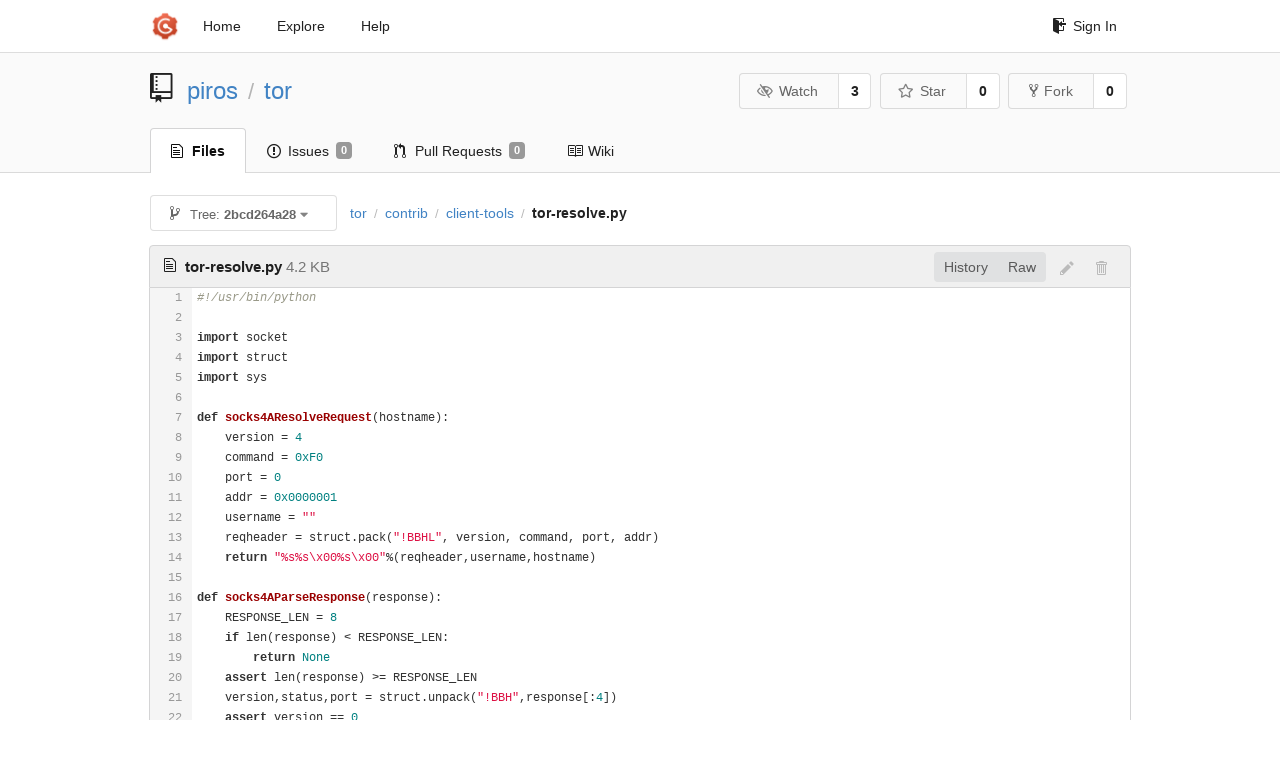

--- FILE ---
content_type: text/html; charset=UTF-8
request_url: https://git-crysp.uwaterloo.ca/piros/tor/src/2bcd264a28e2d6bec1e806e779bf82435c9c7505/contrib/client-tools/tor-resolve.py
body_size: 7627
content:
<!DOCTYPE html>
<html>
<head data-suburl="">
	<meta http-equiv="Content-Type" content="text/html; charset=UTF-8" />
	<meta http-equiv="X-UA-Compatible" content="IE=edge"/>
	
		<meta name="author" content="piros" />
		<meta name="description" content="tor - Code added to Tor to support PIR-based onion service descriptor lookups" />
		<meta name="keywords" content="go, git, self-hosted, gogs">
	
	<meta name="referrer" content="no-referrer" />
	<meta name="_csrf" content="4lgBw5rBdXWbR4xxwzrBRN7Bwpg6MTc2ODY1NDQ5Njg1MzM2OTEwMw" />
	<meta name="_suburl" content="" />

	
	
		<meta property="og:url" content="https://git-crysp.uwaterloo.ca/piros/tor" />
		<meta property="og:type" content="object" />
		<meta property="og:title" content="piros/tor">
		<meta property="og:description" content="Code added to Tor to support PIR-based onion service descriptor lookups">
		<meta property="og:image" content="https://git-crysp.uwaterloo.ca/avatars/126" />
	

	<link rel="shortcut icon" href="/img/favicon.png" />

	<script src="/js/jquery-3.4.1.min.js"></script>
	<script src="/js/libs/jquery.are-you-sure.js"></script>
	<link rel="stylesheet" href="/assets/font-awesome-4.6.3/css/font-awesome.min.css">
	<link rel="stylesheet" href="/assets/octicons-4.3.0/octicons.min.css">

	
	

	

	
	<link rel="stylesheet" href="/css/semantic-2.4.2.min.css">
	<link rel="stylesheet" href="/css/gogs.min.css?v=26395294bdef382b577fd60234e5bb14f4090cc8">
	<noscript>
		<style>
			.dropdown:hover > .menu { display: block; }
			.ui.secondary.menu .dropdown.item > .menu { margin-top: 0; }
		 </style>
	</noscript>

	
	<script src="/js/semantic-2.4.2.min.js"></script>
	<script src="/js/gogs.js?v=26395294bdef382b577fd60234e5bb14f4090cc8"></script>

	<title>piros/tor: Code added to Tor to support PIR-based onion service descriptor lookups @ 2bcd264a28e2d6bec1e806e779bf82435c9c7505 - CrySP Git Service</title>

	<meta name="theme-color" content="#ff5343">

	
</head>
<body>
	<div class="full height">
		<noscript>This website works better with JavaScript</noscript>

		
			<div class="following bar light">
				<div class="ui container">
					<div class="ui grid">
						<div class="column">
							<div class="ui top secondary menu">
								<a class="item brand" href="/">
									<img class="ui mini image" src="/img/favicon.png">
								</a>

								
									<a class="item" href="/">Home</a>
								

								<a class="item" href="/explore/repos">Explore</a>
								

								

									<a class="item" target="_blank" rel="noopener noreferrer" href="https://gogs.io/docs" rel="noreferrer">Help</a>
									<div class="right menu">
										
										<a class="item" href="/user/login?redirect_to=%2fpiros%2ftor%2fsrc%2f2bcd264a28e2d6bec1e806e779bf82435c9c7505%2fcontrib%2fclient-tools%2ftor-resolve.py">
											<i class="octicon octicon-sign-in"></i> Sign In
										</a>
									</div>

								
							</div>
						</div>
					</div>
				</div>
			</div>
		

		


<div class="repository file list">
	<div class="header-wrapper">

	<div class="ui container">
		<div class="ui vertically padded grid head">
			<div class="column">
				<div class="ui header">
					<div class="ui huge breadcrumb">
						
							<i class="mega-octicon octicon-repo"></i>
						
						<a href="/piros">piros</a>
						<div class="divider"> / </div>
						<a href="/piros/tor">tor</a>
						
						
					</div>

					
						<div class="ui right">
							<form class="display inline" action="/piros/tor/action/watch?redirect_to=%2fpiros%2ftor%2fsrc%2f2bcd264a28e2d6bec1e806e779bf82435c9c7505%2fcontrib%2fclient-tools%2ftor-resolve.py" method="POST">
								<input type="hidden" name="_csrf" value="4lgBw5rBdXWbR4xxwzrBRN7Bwpg6MTc2ODY1NDQ5Njg1MzM2OTEwMw">
								<div class="ui labeled button" tabindex="0">
									<button class="ui basic button">
										<i class="eye slash outline icon"></i>Watch
									</button>
									<a class="ui basic label" href="/piros/tor/watchers">
										3
									</a>
								</div>
							</form>
							<form class="display inline" action="/piros/tor/action/star?redirect_to=%2fpiros%2ftor%2fsrc%2f2bcd264a28e2d6bec1e806e779bf82435c9c7505%2fcontrib%2fclient-tools%2ftor-resolve.py" method="POST">
								<input type="hidden" name="_csrf" value="4lgBw5rBdXWbR4xxwzrBRN7Bwpg6MTc2ODY1NDQ5Njg1MzM2OTEwMw">
								<div class="ui labeled button" tabindex="0">
									<button class="ui basic button">
										<i class="star outline icon"></i>Star
									</button>
									<a class="ui basic label" href="/piros/tor/stars">
										0
									</a>
								</div>
							</form>
							
								<div class="ui labeled button" tabindex="0">
									<a class="ui basic button " href="/repo/fork/100">
										<i class="octicon octicon-repo-forked"></i>Fork
									</a>
									<a class="ui basic label" href="/piros/tor/forks">
										0
									</a>
								</div>
							
						</div>
					
				</div>
			</div>
		</div>
	</div>


	<div class="ui tabs container">
		<div class="ui tabular menu navbar">
			
				<a class="active item" href="/piros/tor">
					<i class="octicon octicon-file-text"></i> Files
				</a>
			
			
				<a class=" item" href="/piros/tor/issues">
					<i class="octicon octicon-issue-opened"></i> Issues <span class="ui gray small label">0</span>
				</a>
			
			
				<a class=" item" href="/piros/tor/pulls">
					<i class="octicon octicon-git-pull-request"></i> Pull Requests <span class="ui gray small label">0</span>
				</a>
			
			
				<a class=" item" href="/piros/tor/wiki">
					<i class="octicon octicon-book"></i> Wiki
				</a>
			
			
		</div>
	</div>
	<div class="ui tabs divider"></div>

</div>

	<div class="ui container">
		




		
		<div class="ui secondary menu">
			
			<div class="fitted item choose reference">
	<div class="ui floating filter dropdown" data-no-results="No results found.">
			<div class="ui basic small button">
			<span class="text">
				<i class="octicon octicon-git-branch"></i>
				Tree:
				<strong>2bcd264a28</strong>
			</span>
			<i class="dropdown icon"></i>
		</div>
		<div class="menu">
			<div class="ui icon search input">
				<i class="filter icon"></i>
				<input name="search" placeholder="Filter branch or tag...">
			</div>
			<div class="header">
				<div class="ui grid">
					<div class="two column row">
						<a class="reference column" href="#" data-target="#branch-list">
							<span class="text black">
								Branches
							</span>
						</a>
						<a class="reference column" href="#" data-target="#tag-list">
							<span class="text ">
								Tags
							</span>
						</a>
					</div>
				</div>
			</div>
			<div id="branch-list" class="scrolling menu" >
				
					<div class="item " data-url="/piros/tor/src/master/contrib/client-tools/tor-resolve.py">master</div>
				
			</div>
			<div id="tag-list" class="scrolling menu" style="display: none">
				
					<div class="item " data-url="/piros/tor/src/tor-0.3.5.8/contrib/client-tools/tor-resolve.py">tor-0.3.5.8</div>
				
			</div>
		</div>
	</div>
</div>

			<div class="fitted item">
				<div class="ui breadcrumb">
					<a class="section" href="/piros/tor/src/2bcd264a28e2d6bec1e806e779bf82435c9c7505">tor</a>
					
					
					
						<div class="divider"> / </div>
						
							
							<span class="section"><a href="/piros/tor/src/2bcd264a28e2d6bec1e806e779bf82435c9c7505/contrib">contrib</a></span>
						
					
						<div class="divider"> / </div>
						
							
							<span class="section"><a href="/piros/tor/src/2bcd264a28e2d6bec1e806e779bf82435c9c7505/contrib/client-tools">client-tools</a></span>
						
					
						<div class="divider"> / </div>
						
							<span class="active section">tor-resolve.py</span>
						
					
				</div>
			</div>
			<div class="right fitted item">
				
					<div id="file-buttons" class="ui tiny blue buttons">
						
						
					</div>
				

				
				
			</div>
		</div>
		
			<div id="file-content" class="tab-size-4">
	<h4 class="ui top attached header" id="repo-read-file">
		
			<i class="octicon octicon-file-text ui left"></i>
			<strong>tor-resolve.py</strong> <span class="text grey normal">4.2 KB</span>
		
		
			<div class="ui right file-actions">
				<div class="ui buttons">
					
					<a class="ui button" href="/piros/tor/commits/2bcd264a28e2d6bec1e806e779bf82435c9c7505/contrib/client-tools/tor-resolve.py">History</a>
					<a class="ui button" href="/piros/tor/raw/2bcd264a28e2d6bec1e806e779bf82435c9c7505/contrib/client-tools/tor-resolve.py">Raw</a>
				</div>
				
					
						<i class="octicon octicon-pencil btn-octicon poping up disabled" data-content="You must be on a branch to make or propose changes to this file" data-position="bottom center" data-variation="tiny inverted"></i>
					
					
						<i class="octicon octicon-trashcan btn-octicon poping up disabled" data-content="You must be on a branch to make or propose changes to this file" data-position="bottom center" data-variation="tiny inverted"></i>
					
				
			</div>
		
	</h4>
	<div class="ui unstackable attached table segment">
		<div id="" class="file-view code-view has-emoji">
			
				<table>
					<tbody>
						<tr>
						
							<td class="lines-num"><span id="L1">1</span><span id="L2">2</span><span id="L3">3</span><span id="L4">4</span><span id="L5">5</span><span id="L6">6</span><span id="L7">7</span><span id="L8">8</span><span id="L9">9</span><span id="L10">10</span><span id="L11">11</span><span id="L12">12</span><span id="L13">13</span><span id="L14">14</span><span id="L15">15</span><span id="L16">16</span><span id="L17">17</span><span id="L18">18</span><span id="L19">19</span><span id="L20">20</span><span id="L21">21</span><span id="L22">22</span><span id="L23">23</span><span id="L24">24</span><span id="L25">25</span><span id="L26">26</span><span id="L27">27</span><span id="L28">28</span><span id="L29">29</span><span id="L30">30</span><span id="L31">31</span><span id="L32">32</span><span id="L33">33</span><span id="L34">34</span><span id="L35">35</span><span id="L36">36</span><span id="L37">37</span><span id="L38">38</span><span id="L39">39</span><span id="L40">40</span><span id="L41">41</span><span id="L42">42</span><span id="L43">43</span><span id="L44">44</span><span id="L45">45</span><span id="L46">46</span><span id="L47">47</span><span id="L48">48</span><span id="L49">49</span><span id="L50">50</span><span id="L51">51</span><span id="L52">52</span><span id="L53">53</span><span id="L54">54</span><span id="L55">55</span><span id="L56">56</span><span id="L57">57</span><span id="L58">58</span><span id="L59">59</span><span id="L60">60</span><span id="L61">61</span><span id="L62">62</span><span id="L63">63</span><span id="L64">64</span><span id="L65">65</span><span id="L66">66</span><span id="L67">67</span><span id="L68">68</span><span id="L69">69</span><span id="L70">70</span><span id="L71">71</span><span id="L72">72</span><span id="L73">73</span><span id="L74">74</span><span id="L75">75</span><span id="L76">76</span><span id="L77">77</span><span id="L78">78</span><span id="L79">79</span><span id="L80">80</span><span id="L81">81</span><span id="L82">82</span><span id="L83">83</span><span id="L84">84</span><span id="L85">85</span><span id="L86">86</span><span id="L87">87</span><span id="L88">88</span><span id="L89">89</span><span id="L90">90</span><span id="L91">91</span><span id="L92">92</span><span id="L93">93</span><span id="L94">94</span><span id="L95">95</span><span id="L96">96</span><span id="L97">97</span><span id="L98">98</span><span id="L99">99</span><span id="L100">100</span><span id="L101">101</span><span id="L102">102</span><span id="L103">103</span><span id="L104">104</span><span id="L105">105</span><span id="L106">106</span><span id="L107">107</span><span id="L108">108</span><span id="L109">109</span><span id="L110">110</span><span id="L111">111</span><span id="L112">112</span><span id="L113">113</span><span id="L114">114</span><span id="L115">115</span><span id="L116">116</span><span id="L117">117</span><span id="L118">118</span><span id="L119">119</span><span id="L120">120</span><span id="L121">121</span><span id="L122">122</span><span id="L123">123</span><span id="L124">124</span><span id="L125">125</span><span id="L126">126</span><span id="L127">127</span><span id="L128">128</span><span id="L129">129</span><span id="L130">130</span><span id="L131">131</span><span id="L132">132</span><span id="L133">133</span><span id="L134">134</span><span id="L135">135</span><span id="L136">136</span><span id="L137">137</span><span id="L138">138</span><span id="L139">139</span><span id="L140">140</span><span id="L141">141</span><span id="L142">142</span><span id="L143">143</span><span id="L144">144</span><span id="L145">145</span><span id="L146">146</span><span id="L147">147</span><span id="L148">148</span><span id="L149">149</span><span id="L150">150</span><span id="L151">151</span><span id="L152">152</span><span id="L153">153</span></td>
							<td class="lines-code"><pre><code class="py"><ol class="linenums"><li class="L1" rel="L1">#!/usr/bin/python</li>
<li class="L2" rel="L2"></li>
<li class="L3" rel="L3">import socket</li>
<li class="L4" rel="L4">import struct</li>
<li class="L5" rel="L5">import sys</li>
<li class="L6" rel="L6"></li>
<li class="L7" rel="L7">def socks4AResolveRequest(hostname):</li>
<li class="L8" rel="L8">    version = 4</li>
<li class="L9" rel="L9">    command = 0xF0</li>
<li class="L10" rel="L10">    port = 0</li>
<li class="L11" rel="L11">    addr = 0x0000001</li>
<li class="L12" rel="L12">    username = &#34;&#34;</li>
<li class="L13" rel="L13">    reqheader = struct.pack(&#34;!BBHL&#34;, version, command, port, addr)</li>
<li class="L14" rel="L14">    return &#34;%s%s\x00%s\x00&#34;%(reqheader,username,hostname)</li>
<li class="L15" rel="L15"></li>
<li class="L16" rel="L16">def socks4AParseResponse(response):</li>
<li class="L17" rel="L17">    RESPONSE_LEN = 8</li>
<li class="L18" rel="L18">    if len(response) &lt; RESPONSE_LEN:</li>
<li class="L19" rel="L19">        return None</li>
<li class="L20" rel="L20">    assert len(response) &gt;= RESPONSE_LEN</li>
<li class="L21" rel="L21">    version,status,port = struct.unpack(&#34;!BBH&#34;,response[:4])</li>
<li class="L22" rel="L22">    assert version == 0</li>
<li class="L23" rel="L23">    assert port == 0</li>
<li class="L24" rel="L24">    if status == 90:</li>
<li class="L25" rel="L25">        return &#34;%d.%d.%d.%d&#34;%tuple(map(ord, response[4:]))</li>
<li class="L26" rel="L26">    else:</li>
<li class="L27" rel="L27">        return &#34;ERROR (status %d)&#34;%status</li>
<li class="L28" rel="L28"></li>
<li class="L29" rel="L29">def socks5Hello():</li>
<li class="L30" rel="L30">    return &#34;\x05\x01\x00&#34;</li>
<li class="L31" rel="L31">def socks5ParseHello(response):</li>
<li class="L32" rel="L32">    if response != &#34;\x05\x00&#34;:</li>
<li class="L33" rel="L33">        raise ValueError(&#34;Bizarre socks5 response&#34;)</li>
<li class="L34" rel="L34">def socks5ResolveRequest(hostname, atype=0x03, command=0xF0):</li>
<li class="L35" rel="L35">    version = 5</li>
<li class="L36" rel="L36">    rsv = 0</li>
<li class="L37" rel="L37">    port = 0</li>
<li class="L38" rel="L38">    reqheader = struct.pack(&#34;!BBBB&#34;,version, command, rsv, atype)</li>
<li class="L39" rel="L39">    if atype == 0x03:</li>
<li class="L40" rel="L40">        reqheader += struct.pack(&#34;!B&#34;, len(hostname))</li>
<li class="L41" rel="L41">    portstr = struct.pack(&#34;!H&#34;,port)</li>
<li class="L42" rel="L42">    return &#34;%s%s%s&#34;%(reqheader,hostname,portstr)</li>
<li class="L43" rel="L43"></li>
<li class="L44" rel="L44">def socks5ParseResponse(r):</li>
<li class="L45" rel="L45">    if len(r)&lt;8:</li>
<li class="L46" rel="L46">        return None</li>
<li class="L47" rel="L47">    version, reply, rsv, atype = struct.unpack(&#34;!BBBB&#34;,r[:4])</li>
<li class="L48" rel="L48">    assert version==5</li>
<li class="L49" rel="L49">    assert rsv==0</li>
<li class="L50" rel="L50">    if reply != 0x00:</li>
<li class="L51" rel="L51">        return &#34;ERROR&#34;,reply</li>
<li class="L52" rel="L52">    assert atype in (0x01,0x03,0x04)</li>
<li class="L53" rel="L53">    if atype != 0x03:</li>
<li class="L54" rel="L54">        expected_len = 4 + ({1:4,4:16}[atype]) + 2</li>
<li class="L55" rel="L55">        if len(r) &lt; expected_len:</li>
<li class="L56" rel="L56">            return None</li>
<li class="L57" rel="L57">        elif len(r) &gt; expected_len:</li>
<li class="L58" rel="L58">            raise ValueError(&#34;Overlong socks5 reply!&#34;)</li>
<li class="L59" rel="L59">        addr = r[4:-2]</li>
<li class="L60" rel="L60">        if atype == 0x01:</li>
<li class="L61" rel="L61">            return &#34;%d.%d.%d.%d&#34;%tuple(map(ord,addr))</li>
<li class="L62" rel="L62">        else:</li>
<li class="L63" rel="L63">            # not really the right way to format IPv6</li>
<li class="L64" rel="L64">            return &#34;IPv6: %s&#34;%(&#34;:&#34;.join([hex(ord(c)) for c in addr]))</li>
<li class="L65" rel="L65">    else:</li>
<li class="L66" rel="L66">        hlen, = struct.unpack(&#34;!B&#34;, r[4])</li>
<li class="L67" rel="L67">        expected_len = 5 + hlen + 2</li>
<li class="L68" rel="L68">        if len(r) &lt; expected_len:</li>
<li class="L69" rel="L69">            return None</li>
<li class="L70" rel="L70">        return r[5:-2]</li>
<li class="L71" rel="L71"></li>
<li class="L72" rel="L72">def socks5ResolvePTRRequest(hostname):</li>
<li class="L73" rel="L73">    return socks5ResolveRequest(socket.inet_aton(hostname),</li>
<li class="L74" rel="L74">                                atype=1, command = 0xF1)</li>
<li class="L75" rel="L75"></li>
<li class="L76" rel="L76"></li>
<li class="L77" rel="L77">def parseHostAndPort(h):</li>
<li class="L78" rel="L78">    host, port = &#34;localhost&#34;, 9050</li>
<li class="L79" rel="L79">    if &#34;:&#34; in h:</li>
<li class="L80" rel="L80">        i = h.index(&#34;:&#34;)</li>
<li class="L81" rel="L81">        host = h[:i]</li>
<li class="L82" rel="L82">        try:</li>
<li class="L83" rel="L83">            port = int(h[i+1:])</li>
<li class="L84" rel="L84">        except ValueError:</li>
<li class="L85" rel="L85">            print &#34;Bad hostname %r&#34;%h</li>
<li class="L86" rel="L86">            sys.exit(1)</li>
<li class="L87" rel="L87">    elif h:</li>
<li class="L88" rel="L88">        try:</li>
<li class="L89" rel="L89">            port = int(h)</li>
<li class="L90" rel="L90">        except ValueError:</li>
<li class="L91" rel="L91">            host = h</li>
<li class="L92" rel="L92"></li>
<li class="L93" rel="L93">    return host, port</li>
<li class="L94" rel="L94"></li>
<li class="L95" rel="L95">def resolve(hostname, sockshost, socksport, socksver=4, reverse=0):</li>
<li class="L96" rel="L96">    assert socksver in (4,5)</li>
<li class="L97" rel="L97">    if socksver == 4:</li>
<li class="L98" rel="L98">        fmt = socks4AResolveRequest</li>
<li class="L99" rel="L99">        parse = socks4AParseResponse</li>
<li class="L100" rel="L100">    elif not reverse:</li>
<li class="L101" rel="L101">        fmt = socks5ResolveRequest</li>
<li class="L102" rel="L102">        parse = socks5ParseResponse</li>
<li class="L103" rel="L103">    else:</li>
<li class="L104" rel="L104">        fmt = socks5ResolvePTRRequest</li>
<li class="L105" rel="L105">        parse = socks5ParseResponse</li>
<li class="L106" rel="L106"></li>
<li class="L107" rel="L107">    s = socket.socket(socket.AF_INET, socket.SOCK_STREAM)</li>
<li class="L108" rel="L108">    s.connect((sockshost,socksport))</li>
<li class="L109" rel="L109">    if socksver == 5:</li>
<li class="L110" rel="L110">        s.send(socks5Hello())</li>
<li class="L111" rel="L111">        socks5ParseHello(s.recv(2))</li>
<li class="L112" rel="L112">    s.send(fmt(hostname))</li>
<li class="L113" rel="L113">    answer = s.recv(6)</li>
<li class="L114" rel="L114">    result = parse(answer)</li>
<li class="L115" rel="L115">    while result is None:</li>
<li class="L116" rel="L116">        more = s.recv(1)</li>
<li class="L117" rel="L117">        if not more:</li>
<li class="L118" rel="L118">            return None</li>
<li class="L119" rel="L119">        answer += more</li>
<li class="L120" rel="L120">        result = parse(answer)</li>
<li class="L121" rel="L121">    print &#34;Got answer&#34;,result</li>
<li class="L122" rel="L122">    m = s.recv(1)</li>
<li class="L123" rel="L123">    if m:</li>
<li class="L124" rel="L124">        print &#34;Got extra data too: %r&#34;%m</li>
<li class="L125" rel="L125">    return result</li>
<li class="L126" rel="L126"></li>
<li class="L127" rel="L127">if __name__ == &#39;__main__&#39;:</li>
<li class="L128" rel="L128">    if len(sys.argv) not in (2,3,4):</li>
<li class="L129" rel="L129">        print &#34;Syntax: resolve.py [-4|-5] hostname [sockshost:socksport]&#34;</li>
<li class="L130" rel="L130">        sys.exit(0)</li>
<li class="L131" rel="L131">    socksver = 4</li>
<li class="L132" rel="L132">    reverse = 0</li>
<li class="L133" rel="L133">    while sys.argv[1][0] == &#39;-&#39;:</li>
<li class="L134" rel="L134">        if sys.argv[1] in (&#34;-4&#34;, &#34;-5&#34;):</li>
<li class="L135" rel="L135">            socksver = int(sys.argv[1][1])</li>
<li class="L136" rel="L136">            del sys.argv[1]</li>
<li class="L137" rel="L137">        elif sys.argv[1] == &#39;-x&#39;:</li>
<li class="L138" rel="L138">            reverse = 1</li>
<li class="L139" rel="L139">            del sys.argv[1]</li>
<li class="L140" rel="L140">        elif sys.argv[1] == &#39;--&#39;:</li>
<li class="L141" rel="L141">            break</li>
<li class="L142" rel="L142"></li>
<li class="L143" rel="L143">    if len(sys.argv) &gt;= 4:</li>
<li class="L144" rel="L144">        print &#34;Syntax: resolve.py [-x] [-4|-5] hostname [sockshost:socksport]&#34;</li>
<li class="L145" rel="L145">        sys.exit(0)</li>
<li class="L146" rel="L146">    if len(sys.argv) == 3:</li>
<li class="L147" rel="L147">        sh,sp = parseHostAndPort(sys.argv[2])</li>
<li class="L148" rel="L148">    else:</li>
<li class="L149" rel="L149">        sh,sp = parseHostAndPort(&#34;&#34;)</li>
<li class="L150" rel="L150"></li>
<li class="L151" rel="L151">    if reverse and socksver == 4:</li>
<li class="L152" rel="L152">        socksver = 5</li>
<li class="L153" rel="L153">    resolve(sys.argv[1], sh, sp, socksver, reverse)</li>
</ol></code></pre></td>
						
						</tr>
					</tbody>
				</table>
			
		</div>
	</div>
</div>

<script>
function submitDeleteForm() {
    var message = prompt("delete_confirm_message\n\ndelete_commit_summary", "Delete ''");
    if (message != null) {
        $("#delete-message").val(message);
        $("#delete-file-form").submit()
    }
}
</script>

		
	</div>
</div>

	</div>
	<footer>
		<div class="ui container">
			<div class="ui left">
				© 2026 CrySP Git Service
			</div>
			<div class="ui right links">
				
					<span>
						Page: <strong>53ms</strong> Template: <strong>0ms</strong>
					</span>
				
				
				<div class="ui language bottom floating slide up dropdown link item">
					<i class="world icon"></i>
					<div class="text">English</div>
					<div class="menu">
						
							<a class="item active selected" href="#">English</a>
						
							<a class="item " href="/piros/tor/src/2bcd264a28e2d6bec1e806e779bf82435c9c7505/contrib/client-tools/tor-resolve.py?lang=zh-CN">简体中文</a>
						
							<a class="item " href="/piros/tor/src/2bcd264a28e2d6bec1e806e779bf82435c9c7505/contrib/client-tools/tor-resolve.py?lang=zh-HK">繁體中文（香港）</a>
						
							<a class="item " href="/piros/tor/src/2bcd264a28e2d6bec1e806e779bf82435c9c7505/contrib/client-tools/tor-resolve.py?lang=zh-TW">繁體中文（臺灣）</a>
						
							<a class="item " href="/piros/tor/src/2bcd264a28e2d6bec1e806e779bf82435c9c7505/contrib/client-tools/tor-resolve.py?lang=de-DE">Deutsch</a>
						
							<a class="item " href="/piros/tor/src/2bcd264a28e2d6bec1e806e779bf82435c9c7505/contrib/client-tools/tor-resolve.py?lang=fr-FR">français</a>
						
							<a class="item " href="/piros/tor/src/2bcd264a28e2d6bec1e806e779bf82435c9c7505/contrib/client-tools/tor-resolve.py?lang=nl-NL">Nederlands</a>
						
							<a class="item " href="/piros/tor/src/2bcd264a28e2d6bec1e806e779bf82435c9c7505/contrib/client-tools/tor-resolve.py?lang=lv-LV">latviešu</a>
						
							<a class="item " href="/piros/tor/src/2bcd264a28e2d6bec1e806e779bf82435c9c7505/contrib/client-tools/tor-resolve.py?lang=ru-RU">русский</a>
						
							<a class="item " href="/piros/tor/src/2bcd264a28e2d6bec1e806e779bf82435c9c7505/contrib/client-tools/tor-resolve.py?lang=ja-JP">日本語</a>
						
							<a class="item " href="/piros/tor/src/2bcd264a28e2d6bec1e806e779bf82435c9c7505/contrib/client-tools/tor-resolve.py?lang=es-ES">español</a>
						
							<a class="item " href="/piros/tor/src/2bcd264a28e2d6bec1e806e779bf82435c9c7505/contrib/client-tools/tor-resolve.py?lang=pt-BR">português do Brasil</a>
						
							<a class="item " href="/piros/tor/src/2bcd264a28e2d6bec1e806e779bf82435c9c7505/contrib/client-tools/tor-resolve.py?lang=pl-PL">polski</a>
						
							<a class="item " href="/piros/tor/src/2bcd264a28e2d6bec1e806e779bf82435c9c7505/contrib/client-tools/tor-resolve.py?lang=bg-BG">български</a>
						
							<a class="item " href="/piros/tor/src/2bcd264a28e2d6bec1e806e779bf82435c9c7505/contrib/client-tools/tor-resolve.py?lang=it-IT">italiano</a>
						
							<a class="item " href="/piros/tor/src/2bcd264a28e2d6bec1e806e779bf82435c9c7505/contrib/client-tools/tor-resolve.py?lang=fi-FI">suomi</a>
						
							<a class="item " href="/piros/tor/src/2bcd264a28e2d6bec1e806e779bf82435c9c7505/contrib/client-tools/tor-resolve.py?lang=tr-TR">Türkçe</a>
						
							<a class="item " href="/piros/tor/src/2bcd264a28e2d6bec1e806e779bf82435c9c7505/contrib/client-tools/tor-resolve.py?lang=cs-CZ">čeština</a>
						
							<a class="item " href="/piros/tor/src/2bcd264a28e2d6bec1e806e779bf82435c9c7505/contrib/client-tools/tor-resolve.py?lang=sr-SP">српски</a>
						
							<a class="item " href="/piros/tor/src/2bcd264a28e2d6bec1e806e779bf82435c9c7505/contrib/client-tools/tor-resolve.py?lang=sv-SE">svenska</a>
						
							<a class="item " href="/piros/tor/src/2bcd264a28e2d6bec1e806e779bf82435c9c7505/contrib/client-tools/tor-resolve.py?lang=ko-KR">한국어</a>
						
							<a class="item " href="/piros/tor/src/2bcd264a28e2d6bec1e806e779bf82435c9c7505/contrib/client-tools/tor-resolve.py?lang=gl-ES">galego</a>
						
							<a class="item " href="/piros/tor/src/2bcd264a28e2d6bec1e806e779bf82435c9c7505/contrib/client-tools/tor-resolve.py?lang=uk-UA">українська</a>
						
							<a class="item " href="/piros/tor/src/2bcd264a28e2d6bec1e806e779bf82435c9c7505/contrib/client-tools/tor-resolve.py?lang=en-GB">English (United Kingdom)</a>
						
							<a class="item " href="/piros/tor/src/2bcd264a28e2d6bec1e806e779bf82435c9c7505/contrib/client-tools/tor-resolve.py?lang=hu-HU">Magyar</a>
						
							<a class="item " href="/piros/tor/src/2bcd264a28e2d6bec1e806e779bf82435c9c7505/contrib/client-tools/tor-resolve.py?lang=sk-SK">slovenský</a>
						
					</div>
				</div>
				<a href="/assets/librejs/librejs.html" style="display:none" data-jslicense="1">Javascript Licenses</a>
				<a target="_blank" rel="noopener noreferrer" href="https://gogs.io">Website</a>
			</div>
		</div>
	</footer>
</body>



	<link rel="stylesheet" href="/plugins/highlight-9.18.0/github.css">
	<script src="/plugins/highlight-9.18.0/highlight.pack.js"></script>
	<script>hljs.initHighlightingOnLoad();</script>





<script src="/js/libs/emojify-1.1.0.min.js"></script>
<script src="/js/libs/clipboard-2.0.4.min.js"></script>


</html>

